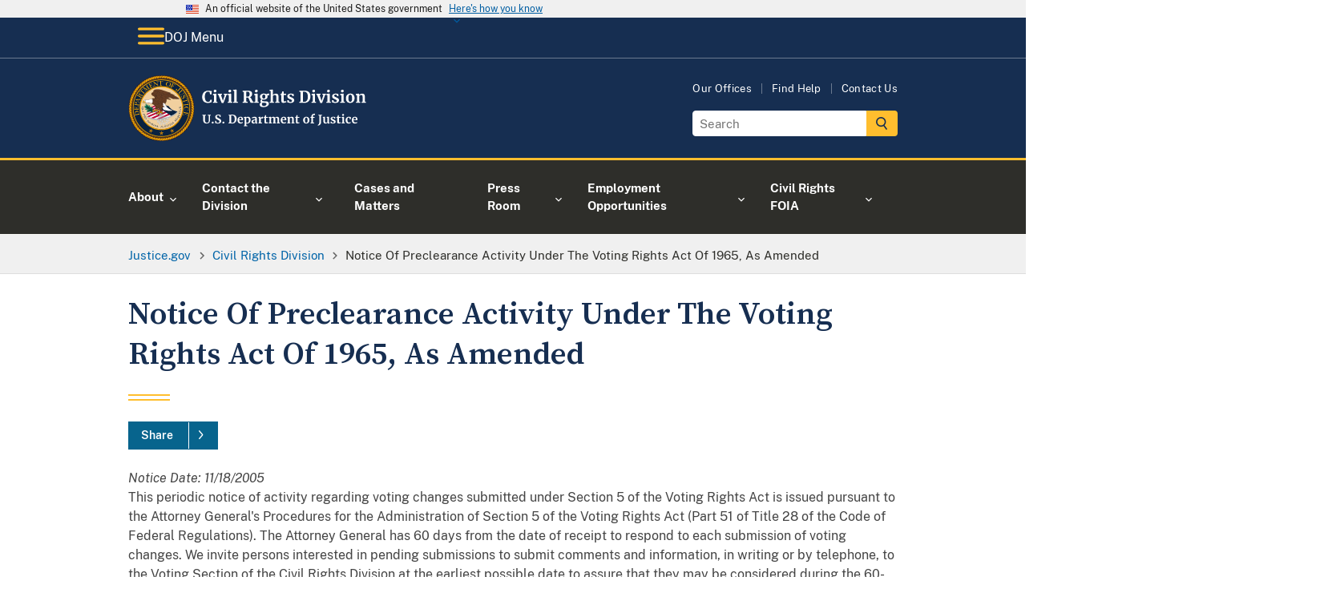

--- FILE ---
content_type: text/html; charset=UTF-8
request_url: https://www.justice.gov/crt/notice-preclearance-activity-under-voting-rights-act-1965-amended-240
body_size: 15706
content:

<!DOCTYPE html>
<html lang="en" dir="ltr" prefix="og: https://ogp.me/ns#">
  <head>
    <meta charset="utf-8" />
<meta name="keywords" content="," />
<link rel="canonical" href="https://www.justice.gov/crt/notice-preclearance-activity-under-voting-rights-act-1965-amended-240" />
<link rel="image_src" href="https://www.justice.gov/themes/custom/usdoj_uswds/images/metatag-image--default.png" />
<meta property="og:type" content="page" />
<meta property="og:url" content="https://www.justice.gov/crt/notice-preclearance-activity-under-voting-rights-act-1965-amended-240" />
<meta property="og:title" content="Notice Of Preclearance Activity Under The Voting Rights Act Of 1965, As Amended" />
<meta property="og:image" content="https://www.justice.gov/themes/custom/usdoj_uswds/images/metatag-image--default.png" />
<meta property="article:published_time" content="2015-08-06T09:56:35-04:00" />
<meta property="article:modified_time" content="2015-08-06T09:56:35-04:00" />
<meta name="twitter:card" content="summary_large_image" />
<meta name="twitter:title" content="Notice Of Preclearance Activity Under The Voting Rights Act Of 1965," />
<meta name="twitter:url" content="https://www.justice.gov/crt/notice-preclearance-activity-under-voting-rights-act-1965-amended-240" />
<meta name="twitter:image" content="https://www.justice.gov/themes/custom/usdoj_uswds/images/metatag-image--default.png" />
<script>(function() {var sz = document.createElement('script');
      sz.type = 'text/javascript'; sz.async = true;
      sz.src = '//siteimproveanalytics.com/js/siteanalyze_8906.js';
      var s = document.getElementsByTagName('script')[0]; s.parentNode.insertBefore(sz, s);
      })();
</script>
<meta name="Generator" content="Drupal 10 (https://www.drupal.org)" />
<meta name="MobileOptimized" content="width" />
<meta name="HandheldFriendly" content="true" />
<meta name="viewport" content="width=device-width, initial-scale=1.0" />
<link rel="apple-touch-icon-precomposed" href="https://www.justice.gov/themes/custom/usdoj_uswds/images/touch-icons/apple-touch-icon-precomposed-114x114.png" size="114x114" />
<link rel="apple-touch-icon-precomposed" href="https://www.justice.gov/themes/custom/usdoj_uswds/images/touch-icons/apple-touch-icon-precomposed-144x144.png" size="144x144" />
<link rel="apple-touch-icon-precomposed" href="https://www.justice.gov/themes/custom/usdoj_uswds/images/touch-icons/apple-touch-icon-precomposed-72x72.png" size="72x72" />
<link rel="apple-touch-icon-precomposed" href="https://www.justice.gov/themes/custom/usdoj_uswds/images/touch-icons/apple-touch-icon-precomposed.png" />
<link rel="icon" href="/themes/custom/usdoj_uswds/favicon.ico" type="image/vnd.microsoft.icon" />
<link rel="alternate" hreflang="en" href="https://www.justice.gov/crt/notice-preclearance-activity-under-voting-rights-act-1965-amended-240" />

      <title> Civil Rights Division |  Notice Of Preclearance Activity Under The Voting Rights Act Of 1965, As Amended</title>

      <!-- Import google fonts -->
      <link rel="preconnect" href="https://fonts.googleapis.com">
      <link rel="preconnect" href="https://fonts.gstatic.com" crossorigin>
      <link href="https://fonts.googleapis.com/css2?family=Source+Serif+Pro:wght@600;700&display=swap" rel="stylesheet">

      <link rel="stylesheet" type="text/css" href="//cdn.jsdelivr.net/npm/slick-carousel@1.8.1/slick/slick.css"/>

      <link rel="stylesheet" media="all" href="/d9/css/css_lO_XoPZWmdJD13K1G9TRBott8AQdQntwCcA2GLkOHhU.css?delta=0&amp;language=en&amp;theme=usdoj_uswds&amp;include=[base64]" />
<link rel="stylesheet" media="all" href="/d9/css/css_UFGmUIixkB6s3FQx7QRs6MGi2nz5hjbalX3jXf5knrE.css?delta=1&amp;language=en&amp;theme=usdoj_uswds&amp;include=[base64]" />

        <script src="https://dap.digitalgov.gov/Universal-Federated-Analytics-Min.js?agency=DOJ&amp;sp=find&amp;yt=true" id="_fed_an_ua_tag" async></script>

          </head>
        <body class="below-desktop" data-content-type="page">
                    <a href="#main-content" class="usa-sr-only focusable">
            Skip to main content
          </a>
          <div class="usdoj_overlay position-fixed z-100"></div>
          <div data-sitewide-alert></div>
            <div class="dialog-off-canvas-main-canvas" data-off-canvas-main-canvas>
    
<div class="usa-overlay"></div>

  <header class="usa-header usa-header--extended usa-header--extended-megamenu usdojMobileMenuSlider" id="header" role="banner">

    <section class="usa-banner-wrapper">
      
<div class="usa-banner">
  <div class="usa-accordion">
    <header class="usa-banner__header">
      <div class="usa-banner__inner">
        <div class="grid-col-auto">
          <img class="usa-banner__header-flag" aria-hidden="true" src="/themes/custom/usdoj_uswds/assets/img/us_flag_small.png" alt="">
        </div>
        <div class="grid-col-fill tablet:grid-col-auto" aria-hidden="true">
          <p class="usa-banner__header-text">An official website of the United States government</p>
          <p class="usa-banner__header-action" aria-hidden="true">Here's how you know</p>
        </div>
        <button type="button" class="usa-accordion__button usa-banner__button" aria-expanded="false" aria-controls="gov-banner">
          <span class="usa-banner__button-text">Here's how you know</span>
        </button>
      </div>
    </header>
    <div class="usa-banner__content usa-accordion__content" id="gov-banner" hidden="">
      <div class="grid-row grid-gap-lg">
        <div class="usa-banner__guidance tablet:grid-col-6">
          <img class="usa-banner__icon usa-media-block__img" src="/themes/custom/usdoj_uswds/assets/img/icon-dot-gov.svg" alt="Dot gov">
          <div class="usa-media-block__body">
            <p>
              <strong>Official websites use .gov</strong>
              <br>
              A <strong>.gov</strong> website belongs to an official government organization in the United States.
            </p>
          </div>
        </div>
        <div class="usa-banner__guidance tablet:grid-col-6">
          <img class="usa-banner__icon usa-media-block__img" src="/themes/custom/usdoj_uswds/assets/img/icon-https.svg" alt="Https">
          <div class="usa-media-block__body">
            <p>
              <strong>Secure .gov websites use HTTPS</strong>
              <br>
              A <strong>lock</strong> (   <span class="icon-lock">
    <svg xmlns="http://www.w3.org/2000/svg" width="52" height="64" viewBox="0 0 52 64" class="usa-banner__lock-image" role="img" aria-labelledby="banner-lock-description" focusable="false">
      <title id="banner-lock-title">Lock</title>
      <desc id="banner-lock-description">Locked padlock</desc>
      <path fill="#000000" fill-rule="evenodd" d="M26 0c10.493 0 19 8.507 19 19v9h3a4 4 0 0 1 4 4v28a4 4 0 0 1-4 4H4a4 4 0 0 1-4-4V32a4 4 0 0 1 4-4h3v-9C7 8.507 15.507 0 26 0zm0 8c-5.979 0-10.843 4.77-10.996 10.712L15 19v9h22v-9c0-6.075-4.925-11-11-11z"/>
    </svg>
  </span>
 ) or <strong>https://</strong> means you’ve safely connected to the .gov website. Share sensitive information only on official, secure websites.
            </p>
          </div>
        </div>
      </div>
    </div>
  </div>
</div>

    </section>
            <div>
    
<div id="block-main-navigation-above-header" class="settings-tray-editable block block- block-system block-system-menu-blockmain block-grouped-menu" data-drupal-settingstray="editable">
      <div id="doj-menu" class="usa-prose group-wrapper__content group-wrapper__content__menu">
      <div class="above-header-menu usaDoj-menu">
    <div class="grid-container">
        <div class="grid-row">
            <div class="grid-col-fill position-relative">
                <button class="above-header-menu__btn menu-btn padding-105 bg-primary-darker text-white border-0 display-flex display-flex position-relative z-200" aria-expanded="false" aria-controls="above-header-wrapper">
                <span class="above-header-menu__btn__icon_open">
                    <img src="/themes/custom/usdoj_uswds/images/doj-icon-hamburger-menu.svg" alt="open menu icon">
            </span>
                    <span class="above-header-menu__btn__icon_close display-none">
                                   <img src="/themes/custom/usdoj_uswds/images/doj-icon-hamburger-close.svg"
                                        alt="open menu icon">

            </span>
                    <span class="above-header-menu__btn__icon_text">DOJ Menu</span>
                </button>
                <div id="above-header-wrapper" class="menu-wrapper menu-wrapper__slider position-absolute top-0 left-0" hidden="">
                    <div class="menu_header text-center font-family-heading text-bold">
                        <a href="/" title="U.S. Department of Justice Homepage">
                            <img class="height-4 width-auto"
                                 src="/themes/custom/usdoj_uswds/images/doj-main-seal-logo.svg" alt="">U.S. Department
                            of Justice
                        </a>
                    </div>

                    

                                                                                        
    
                
                                                                                                                                    
                    <ul class="usa-nav__primary usa-accordion menu-above-header margin-0 menu_level__0">

        
        
            
                                        
                            <li class="usa-nav__primary-item">
            
                            <button class="usa-accordion__button usa-nav__link "
                    aria-expanded="false"
                    aria-controls="basic-nav-section-menu-above-header-1">
                    <span>About</span>
                </button>
            
                                                        
    
                
                                                                                                                
                    <ul id="basic-nav-section-menu-above-header-1" class="usa-nav__submenu" hidden="">
                        
        
            
                                        
                            <li class="usa-nav__submenu-item ">
            
            
                                                    
                                <a href="/ag"  >
                                            <span class="no_menu_link_imaged__title">The Attorney General</span>
                                    </a>
                            
                            </li>
            
        
            
                                        
                            <li class="usa-nav__submenu-item ">
            
            
                                                    
                                <a href="/agencies/chart/map"  >
                                            <span class="no_menu_link_imaged__title">Organizational Chart</span>
                                    </a>
                            
                            </li>
            
        
            
                                        
                            <li class="usa-nav__submenu-item ">
            
            
                                                    
                                <a href="/doj/budget-and-performance"  >
                                            <span class="no_menu_link_imaged__title">Budget &amp; Performance</span>
                                    </a>
                            
                            </li>
            
        
            
                                        
                            <li class="usa-nav__submenu-item ">
            
            
                                                    
                                <a href="https://www.justice.gov/history"  >
                                            <span class="no_menu_link_imaged__title">History</span>
                                    </a>
                            
                            </li>
            
        
            
                                        
                            <li class="usa-nav__submenu-item ">
            
            
                                                    
                                <a href="/opcl"  >
                                            <span class="no_menu_link_imaged__title">Privacy Program</span>
                                    </a>
                            
                            </li>
            
        
                    </ul>
        
    

            
                            </li>
            
        
            
                                        
                            <li class="usa-nav__primary-item">
            
            
                                                    
                                <a href="https://www.justice.gov/our-work"  class="usa-nav__link" >
                                            <span class="no_menu_link_imaged__title">Our Work</span>
                                    </a>
                            
                            </li>
            
        
            
                                        
                            <li class="usa-nav__primary-item">
            
                            <button class="usa-accordion__button usa-nav__link "
                    aria-expanded="false"
                    aria-controls="basic-nav-section-menu-above-header-3">
                    <span>News</span>
                </button>
            
                                                        
    
                
                                                                                                                                    
                    <ul id="basic-nav-section-menu-above-header-3" class="usa-nav__submenu" hidden="">
                        
        
            
                                        
                            <li class="usa-nav__submenu-item ">
            
            
                                                    
                                <a href="/news/press-releases"  >
                                            <span class="no_menu_link_imaged__title">Press Releases</span>
                                    </a>
                            
                            </li>
            
        
            
                                        
                            <li class="usa-nav__submenu-item ">
            
            
                                                    
                                <a href="/news/speeches"  >
                                            <span class="no_menu_link_imaged__title">Speeches</span>
                                    </a>
                            
                            </li>
            
        
            
                                        
                            <li class="usa-nav__submenu-item ">
            
            
                                                    
                                <a href="/news/videos"  >
                                            <span class="no_menu_link_imaged__title">Videos</span>
                                    </a>
                            
                            </li>
            
        
            
                                        
                            <li class="usa-nav__submenu-item ">
            
            
                                                    
                                <a href="/news/photo-galleries"  >
                                            <span class="no_menu_link_imaged__title">Photo Galleries</span>
                                    </a>
                            
                            </li>
            
        
            
                                        
                            <li class="usa-nav__submenu-item ">
            
            
                                                    
                                <a href="/news/blogs"  >
                                            <span class="no_menu_link_imaged__title">Blogs</span>
                                    </a>
                            
                            </li>
            
        
            
                                        
                            <li class="usa-nav__submenu-item ">
            
            
                                                    
                                <a href="/news/podcasts"  >
                                            <span class="no_menu_link_imaged__title">Podcasts</span>
                                    </a>
                            
                            </li>
            
        
                    </ul>
        
    

            
                            </li>
            
        
            
                                        
                            <li class="usa-nav__primary-item">
            
                            <button class="usa-accordion__button usa-nav__link "
                    aria-expanded="false"
                    aria-controls="basic-nav-section-menu-above-header-4">
                    <span>Resources</span>
                </button>
            
                                                        
    
                
                                                                                                                                    
                    <ul id="basic-nav-section-menu-above-header-4" class="usa-nav__submenu" hidden="">
                        
        
            
                                        
                            <li class="usa-nav__submenu-item ">
            
            
                                                    
                                <a href="https://www.justice.gov/guidance"  >
                                            <span class="no_menu_link_imaged__title">Guidance Documents</span>
                                    </a>
                            
                            </li>
            
        
            
                                        
                            <li class="usa-nav__submenu-item ">
            
            
                                                    
                                <a href="https://www.justice.gov/forms"  >
                                            <span class="no_menu_link_imaged__title">Forms</span>
                                    </a>
                            
                            </li>
            
        
            
                                        
                            <li class="usa-nav__submenu-item ">
            
            
                                                    
                                <a href="https://www.justice.gov/publications"  >
                                            <span class="no_menu_link_imaged__title">Publications</span>
                                    </a>
                            
                            </li>
            
        
            
                                        
                            <li class="usa-nav__submenu-item ">
            
            
                                                    
                                <a href="/information-victims-large-cases"  >
                                            <span class="no_menu_link_imaged__title">Information for Victims in Large Cases</span>
                                    </a>
                            
                            </li>
            
        
            
                                        
                            <li class="usa-nav__submenu-item ">
            
            
                                                    
                                <a href="https://www.justice.gov/jm/justice-manual"  >
                                            <span class="no_menu_link_imaged__title">Justice Manual</span>
                                    </a>
                            
                            </li>
            
        
            
                                        
                            <li class="usa-nav__submenu-item ">
            
            
                                                    
                                <a href="/business"  >
                                            <span class="no_menu_link_imaged__title">Business and Contracts</span>
                                    </a>
                            
                            </li>
            
        
                    </ul>
        
    

            
                            </li>
            
        
            
                                        
                            <li class="usa-nav__primary-item">
            
            
                                                    
                                <a href="https://www.justice.gov/grants"  class="usa-nav__link" >
                                            <span class="no_menu_link_imaged__title">Grants</span>
                                    </a>
                            
                            </li>
            
        
            
                                        
                            <li class="usa-nav__primary-item">
            
                            <button class="usa-accordion__button usa-nav__link "
                    aria-expanded="false"
                    aria-controls="basic-nav-section-menu-above-header-6">
                    <span>Employment</span>
                </button>
            
                                                        
    
                
                                                                                            
                    <ul id="basic-nav-section-menu-above-header-6" class="usa-nav__submenu" hidden="">
                        
        
            
                                        
                            <li class="usa-nav__submenu-item ">
            
            
                                                    
                                <a href="https://www.justice.gov/careers/why-justice"  >
                                            <span class="no_menu_link_imaged__title">Why Justice ?</span>
                                    </a>
                            
                            </li>
            
        
            
                                        
                            <li class="usa-nav__submenu-item ">
            
            
                                                    
                                <a href="https://www.justice.gov/careers/benefits"  >
                                            <span class="no_menu_link_imaged__title">Benefits</span>
                                    </a>
                            
                            </li>
            
        
            
                                        
                            <li class="usa-nav__submenu-item ">
            
            
                                                    
                                <a href="https://www.justice.gov/careers/search-jobs"  >
                                            <span class="no_menu_link_imaged__title">DOJ Vacancies</span>
                                    </a>
                            
                            </li>
            
        
            
                                        
                            <li class="usa-nav__submenu-item ">
            
            
                                                    
                                <a href="/legal-careers"  >
                                            <span class="no_menu_link_imaged__title">Legal Careers at DOJ</span>
                                    </a>
                            
                            </li>
            
        
                    </ul>
        
    

            
                            </li>
            
        
                    </ul>
        
    

                        

<div class="mobile-utils mobile-utils_lvl1">
  <div class="mobile-utils__inner tablet-lg:display-none">
    <div class="menu--utilities">
      
        <ul class="menu menu--utilities nav">
                                      <li class="first">
                                                            <a href="/agencies/chart/grid" class="first" data-drupal-link-system-path="node/1397441/grid">Our Offices</a>
                      </li>
                                      <li>
                                                            <a href="/action-center/find-help-and-information-crime-victims" data-drupal-link-system-path="node/15401">Find Help</a>
                      </li>
                                      <li class="last">
                                                            <a href="https://www.justice.gov/contact-us" class="last">Contact Us</a>
                      </li>
              </ul>
  

    </div>
  </div>
</div>
                                                  
                </div>
            </div>
        </div>
    </div>
</div>



    </div>
  </div>

  </div>

        
            <div class="region region-header usa-navbar display-block">
        <div class="grid-container">
            <div class="usa-logo site-logo float-left" id="logo">
  <em class="usa-logo__text">
      <a class="logo-img" href="/crt" accesskey="1" title="Home" aria-label="Home">
        <img src="/d9/2023-03/doj-logo-crt.svg" alt="DOJ Civil Rights Division Logo" />

      </a>
  </em>
</div>


          <div id="header-right-region" class="display-none tablet-lg:display-block float-right">
              <div>
    <nav role="navigation" aria-labelledby="block-utilities-menu" id="block-utilities" class="settings-tray-editable" data-drupal-settingstray="editable">
    
<h2 class="usa-sr-only" id="block-utilities-menu">Utilities</h2>


    
        <ul class="menu menu--utilities nav">
                                      <li class="first">
                                                            <a href="/agencies/chart/grid" class="first" data-drupal-link-system-path="node/1397441/grid">Our Offices</a>
                      </li>
                                      <li>
                                                            <a href="/action-center/find-help-and-information-crime-victims" data-drupal-link-system-path="node/15401">Find Help</a>
                      </li>
                                      <li class="last">
                                                            <a href="https://www.justice.gov/contact-us" class="last">Contact Us</a>
                      </li>
              </ul>
  

</nav>
    <div id="block-searchgov-search-block" class="settings-tray-editable block block- block-usdoj-search-block bg-full-width bg-none" data-drupal-settingstray="editable">
    
        
          <section aria-label="Small search component">
      <form class="usa-search usa-search--small" role="search" accept-charset="UTF-8" action="https://search.justice.gov/search" id="search_form" method="get">
      <label class="usa-sr-only" for="search-field-en-small-desktop">Search</label>
      <div style="margin:0;padding:0;display:inline">
          <input name="utf8" type="hidden" value="&#x2713;" />
      </div>
      <input id="affiliate" name="affiliate" type="hidden" value="justice" />
      <input class="usa-input" autocomplete="off" class="usagov-search-autocomplete" id="search-field-en-small-desktop" name="query" type="search" placeholder="Search" />
      <button class="usa-button" type="submit">
        <img src="/themes/custom/usdoj_uswds/images/doj-icon-header-search.svg" class="usa-search__submit-icon width-3" alt="Search" />
      </button>
      </form>
      </section>
      </div>

  </div>

          </div>
        </div>
      </div>

      <input type="checkbox" class="display-none" id="mobile-btn"/>
      <label class="hamburger position-relative tablet-lg:position-static tablet-lg:display-block margin-right-2 tablet-lg:margin-x-auto" for="mobile-btn">
        
        <span class="menu-label">
          <span class="menu-label--icons">
            <span class="menu-label--icons__open display-inline-block"><img src="/themes/custom/usdoj_uswds/images/doj-icon-hamburger-menu.svg" alt="open menu icon"></span>
            <span class="menu-label--icons__close display-none"><img src="/themes/custom/usdoj_uswds/images/doj-icon-hamburger-close.svg" alt="close menu icon"></span>
          </span>
          <span class="menu-label--text menu-label--text__open display-inline-block">Menu</span>
          <span class="menu-label--text menu-label--text__close display-none">Close</span>
        </span>
        <nav class="usa-nav position-absolute tablet-lg:position-static padding-0" role="navigation">
                    <div class="usa-nav__inner">
            
            
            
                              

      
    
                
                                                                                                                                    
                    <ul class="usa-nav__primary usa-accordion  margin-0 menu_level__0">

        
        
            
                                        
                            <li class="usa-nav__primary-item">
            
                            <button class="usa-accordion__button usa-nav__link "
                    aria-expanded="false"
                    aria-controls="basic-nav-section-_-1">
                    <span>About</span>
                </button>
            
                                                        
    
                
                                
                    <div id="basic-nav-section-_-1" class="usa-nav__submenu menu_level__1" hidden="">
            <div class="grid-row grid-gap-4">
            <div class="tablet-lg:grid-col-fill non_imaged_links__container">
                          <div class="tablet-lg:grid-col-fill individual_menu_level__1">
                <div class="usa-nav__submenu-item no_menu_link_imaged">
                  <a  title="Division Overview " href="/crt/about-division-0">
                    <span class="no_menu_link_imaged__title">About</span>
                  </a>
                </div>
              </div>
                                        </div>

        
        
            
                                        
                            <div class="tablet-lg:grid-col-fill individual_menu_level__1">

            
            
                                                                        <div class="usa-nav__submenu-item no_menu_link_imaged">
                
                                <a href="/crt/our-work"  >
                                            <span class="no_menu_link_imaged__title">Our Work</span>
                                    </a>
                                    </div>
                            
                            </div>
            
        
                    </div>
            </div>
        
    

            
                            </li>
            
        
            
                                        
                            <li class="usa-nav__primary-item">
            
                            <button class="usa-accordion__button usa-nav__link "
                    aria-expanded="false"
                    aria-controls="basic-nav-section-_-2">
                    <span>Contact the Division</span>
                </button>
            
                                                        
    
                
                                
                    <div id="basic-nav-section-_-2" class="usa-nav__submenu menu_level__1" hidden="">
            <div class="grid-row grid-gap-4">
            <div class="tablet-lg:grid-col-fill non_imaged_links__container">
                          <div class="tablet-lg:grid-col-fill individual_menu_level__1">
                <div class="usa-nav__submenu-item no_menu_link_imaged">
                  <a  href="/crt/contact-us-0">
                    <span class="no_menu_link_imaged__title">Contact the Division</span>
                  </a>
                </div>
              </div>
                                        </div>

        
        
            
                                        
                            <div class="tablet-lg:grid-col-fill individual_menu_level__1">

            
            
                                                                        <div class="usa-nav__submenu-item no_menu_link_imaged">
                
                                <a href="https://civilrights.justice.gov/"  >
                                            <span class="no_menu_link_imaged__title">Report a Violation</span>
                                    </a>
                                    </div>
                            
                            </div>
            
        
                    </div>
            </div>
        
    

            
                            </li>
            
        
            
                                        
                            <li class="usa-nav__primary-item">
            
            
                                                    
                                <a href="/crt/search-cases-and-matters"  class="usa-nav__link" >
                                            <span class="no_menu_link_imaged__title">Cases and Matters</span>
                                    </a>
                            
                            </li>
            
        
            
                                        
                            <li class="usa-nav__primary-item">
            
                            <button class="usa-accordion__button usa-nav__link "
                    aria-expanded="false"
                    aria-controls="basic-nav-section-_-4">
                    <span>Press Room</span>
                </button>
            
                                                        
    
                
                                                    
                    <div id="basic-nav-section-_-4" class="usa-nav__submenu menu_level__1" hidden="">
            <div class="grid-row grid-gap-4">
            <div class="tablet-lg:grid-col-fill non_imaged_links__container">
                          <div class="tablet-lg:grid-col-fill individual_menu_level__1">
                <div class="usa-nav__submenu-item no_menu_link_imaged">
                  <a  href="/crt/civil-rights-division-press-releases-speeches">
                    <span class="no_menu_link_imaged__title">Press Room</span>
                  </a>
                </div>
              </div>
                                        </div>

        
        
            
                                        
                            <div class="tablet-lg:grid-col-fill individual_menu_level__1">

            
            
                                                                        <div class="usa-nav__submenu-item no_menu_link_imaged">
                
                                <a href="/crt/videos"  title="Videos" >
                                            <span class="no_menu_link_imaged__title">Videos</span>
                                    </a>
                                    </div>
                            
                            </div>
            
        
            
                                        
                            <div class="tablet-lg:grid-col-fill individual_menu_level__1">

            
            
                                                                        <div class="usa-nav__submenu-item no_menu_link_imaged">
                
                                <a href="/crt/publications"  >
                                            <span class="no_menu_link_imaged__title">Publications</span>
                                    </a>
                                    </div>
                            
                            </div>
            
        
                    </div>
            </div>
        
    

            
                            </li>
            
        
            
                                        
                            <li class="usa-nav__primary-item">
            
                            <button class="usa-accordion__button usa-nav__link "
                    aria-expanded="false"
                    aria-controls="basic-nav-section-_-5">
                    <span>Employment Opportunities</span>
                </button>
            
                                                        
    
                
                                                                        
                    <div id="basic-nav-section-_-5" class="usa-nav__submenu menu_level__1" hidden="">
            <div class="grid-row grid-gap-4">
            <div class="tablet-lg:grid-col-fill non_imaged_links__container">
                          <div class="tablet-lg:grid-col-fill individual_menu_level__1">
                <div class="usa-nav__submenu-item no_menu_link_imaged">
                  <a  href="/crt/employment-opportunities">
                    <span class="no_menu_link_imaged__title">Employment Opportunities</span>
                  </a>
                </div>
              </div>
                                        </div>

        
        
            
                                        
                            <div class="tablet-lg:grid-col-fill individual_menu_level__1">

            
            
                                                                        <div class="usa-nav__submenu-item no_menu_link_imaged">
                
                                <a href="/crt/experienced-professionals"  title="" >
                                            <span class="no_menu_link_imaged__title">Experienced Professionals</span>
                                    </a>
                                    </div>
                            
                            </div>
            
        
            
                                        
                            <div class="tablet-lg:grid-col-fill individual_menu_level__1">

            
            
                                                                        <div class="usa-nav__submenu-item no_menu_link_imaged">
                
                                <a href="/crt/attorney-generals-honors-programs"  title="" >
                                            <span class="no_menu_link_imaged__title">Attorney General´s Honors Program</span>
                                    </a>
                                    </div>
                            
                            </div>
            
        
            
                                        
                            <div class="tablet-lg:grid-col-fill individual_menu_level__1">

            
            
                                                                        <div class="usa-nav__submenu-item no_menu_link_imaged">
                
                                <a href="/crt/volunteer-student-internships"  title="" >
                                            <span class="no_menu_link_imaged__title">Volunteer and Paid Student Internship Programs</span>
                                    </a>
                                    </div>
                            
                            </div>
            
        
                    </div>
            </div>
        
    

            
                            </li>
            
        
            
                                        
                            <li class="usa-nav__primary-item">
            
                            <button class="usa-accordion__button usa-nav__link "
                    aria-expanded="false"
                    aria-controls="basic-nav-section-_-6">
                    <span>Civil Rights FOIA</span>
                </button>
            
                                                        
    
                
                                
                    <div id="basic-nav-section-_-6" class="usa-nav__submenu menu_level__1" hidden="">
            <div class="grid-row grid-gap-4">
            <div class="tablet-lg:grid-col-fill non_imaged_links__container">
                          <div class="tablet-lg:grid-col-fill individual_menu_level__1">
                <div class="usa-nav__submenu-item no_menu_link_imaged">
                  <a  href="/crt/freedom-information-act-0">
                    <span class="no_menu_link_imaged__title">Civil Rights FOIA</span>
                  </a>
                </div>
              </div>
                                        </div>

        
        
            
                                        
                            <div class="tablet-lg:grid-col-fill individual_menu_level__1">

            
            
                                                                        <div class="usa-nav__submenu-item no_menu_link_imaged">
                
                                <a href="/crt/department-justice-s-efforts-investigate-and-prosecute-unsolved-civil-rights-era-homicides-3"  title="Emmett Till Act/Cold Case Memoranda" >
                                            <span class="no_menu_link_imaged__title">Emmett Till Act/Cold Case Memoranda</span>
                                    </a>
                                    </div>
                            
                            </div>
            
        
                    </div>
            </div>
        
    

            
                            </li>
            
        
                    </ul>
        
    



<div class="mobile-utils mobile-utils_lvl1">
  <div class="mobile-utils__inner tablet-lg:display-none">
    <div class="menu--utilities">
      
        <ul class="menu menu--utilities nav">
                                      <li class="first">
                                                            <a href="/agencies/chart/grid" class="first" data-drupal-link-system-path="node/1397441/grid">Our Offices</a>
                      </li>
                                      <li>
                                                            <a href="/action-center/find-help-and-information-crime-victims" data-drupal-link-system-path="node/15401">Find Help</a>
                      </li>
                                      <li class="last">
                                                            <a href="https://www.justice.gov/contact-us" class="last">Contact Us</a>
                      </li>
              </ul>
  

    </div>
  </div>
</div>

    
  <div class="nested-primary-menu no-overlay tablet-lg:display-none">
    <div class="grid-container padding-x-0">
      <div class="grid-row">
        <div class="grid-col-fill position-relative">
          <button class="nested-primary-menu__button menu-btn padding-y-105 text-white border-0 display-flex position-relative z-200" aria-expanded="false" aria-controls="nested-primary-wrapper">
            <div class="nested-primary-menu__button__label">Main Menu</div>
            <div class="nested-primary-menu__button__siteName display-flex">
              <div class="nested-primary-menu__button__seal">
                <img class="height-4 width-auto"
                     src="/themes/custom/usdoj_uswds/images/doj-main-seal-logo.svg" alt="United States Department of Justice Seal" aria-hidden="true"/>
              </div>
              <div class="nested-primary-menu__button__dojText font-family-heading">U.S. Department of Justice</div>
              <div class="nested-primary-menu__button__expandIndicator">
                <span class="nested-primary-menu__button__icon_open">
                  <img src="/themes/custom/usdoj_uswds/images/expand_more-rounded--white.svg"
                         alt="close menu icon" aria-hidden="true">
                </span>
                <span class="nested-primary-menu__button__icon_close display-none">
                  <img src="/themes/custom/usdoj_uswds/images/expand_less-rounded--white.svg" alt="expand menu icon" aria-hidden="true">
                </span>
              </div>
            </div>
          </button>
          <div id="nested-primary-wrapper" class="menu-wrapper no-overlay menu-wrapper__slider display-none">
                
    
                
                                                                                                                                    
                    <ul class="usa-nav__primary usa-accordion nested-primary-menu-items margin-0 menu_level__0">

        
        
            
                                        
                            <li class="usa-nav__primary-item">
            
                            <button class="usa-accordion__button usa-nav__link "
                    aria-expanded="false"
                    aria-controls="basic-nav-section-nested-primary-menu-items-1">
                    <span>About</span>
                </button>
            
                                                        
    
                
                                                                                                                
                    <ul id="basic-nav-section-nested-primary-menu-items-1" class="usa-nav__submenu" hidden="">
                                    <li class="usa-nav__submenu-item">
                         title="About"
                        <a  title="About" href="/about">
                            <span><strong>About</strong></span>
                        </a>
                    </li>
                        
        
            
                                        
                            <li class="usa-nav__submenu-item ">
            
            
                                                    
                                <a href="/ag"  >
                                            <span class="no_menu_link_imaged__title">The Attorney General</span>
                                    </a>
                            
                            </li>
            
        
            
                                        
                            <li class="usa-nav__submenu-item ">
            
            
                                                    
                                <a href="/agencies/chart/map"  >
                                            <span class="no_menu_link_imaged__title">Organizational Chart</span>
                                    </a>
                            
                            </li>
            
        
            
                                        
                            <li class="usa-nav__submenu-item ">
            
            
                                                    
                                <a href="/doj/budget-and-performance"  >
                                            <span class="no_menu_link_imaged__title">Budget &amp; Performance</span>
                                    </a>
                            
                            </li>
            
        
            
                                        
                            <li class="usa-nav__submenu-item ">
            
            
                                                    
                                <a href="https://www.justice.gov/history"  >
                                            <span class="no_menu_link_imaged__title">History</span>
                                    </a>
                            
                            </li>
            
        
            
                                        
                            <li class="usa-nav__submenu-item ">
            
            
                                                    
                                <a href="/opcl"  >
                                            <span class="no_menu_link_imaged__title">Privacy Program</span>
                                    </a>
                            
                            </li>
            
        
                    </ul>
        
    

            
                            </li>
            
        
            
                                        
                            <li class="usa-nav__primary-item">
            
            
                                                    
                                <a href="https://www.justice.gov/our-work"  class="usa-nav__link" >
                                            <span class="no_menu_link_imaged__title">Our Work</span>
                                    </a>
                            
                            </li>
            
        
            
                                        
                            <li class="usa-nav__primary-item">
            
                            <button class="usa-accordion__button usa-nav__link "
                    aria-expanded="false"
                    aria-controls="basic-nav-section-nested-primary-menu-items-3">
                    <span>News</span>
                </button>
            
                                                        
    
                
                                                                                                                                    
                    <ul id="basic-nav-section-nested-primary-menu-items-3" class="usa-nav__submenu" hidden="">
                                    <li class="usa-nav__submenu-item">
                         title="News"
                        <a  title="News" href="/news">
                            <span><strong>News</strong></span>
                        </a>
                    </li>
                        
        
            
                                        
                            <li class="usa-nav__submenu-item ">
            
            
                                                    
                                <a href="/news/press-releases"  >
                                            <span class="no_menu_link_imaged__title">Press Releases</span>
                                    </a>
                            
                            </li>
            
        
            
                                        
                            <li class="usa-nav__submenu-item ">
            
            
                                                    
                                <a href="/news/speeches"  >
                                            <span class="no_menu_link_imaged__title">Speeches</span>
                                    </a>
                            
                            </li>
            
        
            
                                        
                            <li class="usa-nav__submenu-item ">
            
            
                                                    
                                <a href="/news/videos"  >
                                            <span class="no_menu_link_imaged__title">Videos</span>
                                    </a>
                            
                            </li>
            
        
            
                                        
                            <li class="usa-nav__submenu-item ">
            
            
                                                    
                                <a href="/news/photo-galleries"  >
                                            <span class="no_menu_link_imaged__title">Photo Galleries</span>
                                    </a>
                            
                            </li>
            
        
            
                                        
                            <li class="usa-nav__submenu-item ">
            
            
                                                    
                                <a href="/news/blogs"  >
                                            <span class="no_menu_link_imaged__title">Blogs</span>
                                    </a>
                            
                            </li>
            
        
            
                                        
                            <li class="usa-nav__submenu-item ">
            
            
                                                    
                                <a href="/news/podcasts"  >
                                            <span class="no_menu_link_imaged__title">Podcasts</span>
                                    </a>
                            
                            </li>
            
        
                    </ul>
        
    

            
                            </li>
            
        
            
                                        
                            <li class="usa-nav__primary-item">
            
                            <button class="usa-accordion__button usa-nav__link "
                    aria-expanded="false"
                    aria-controls="basic-nav-section-nested-primary-menu-items-4">
                    <span>Resources</span>
                </button>
            
                                                        
    
                
                                                                                                                                    
                    <ul id="basic-nav-section-nested-primary-menu-items-4" class="usa-nav__submenu" hidden="">
                                    <li class="usa-nav__submenu-item">
                         title="Guidance &amp; Resources"
                        <a  title="Guidance &amp; Resources" href="/resources">
                            <span><strong>Resources</strong></span>
                        </a>
                    </li>
                        
        
            
                                        
                            <li class="usa-nav__submenu-item ">
            
            
                                                    
                                <a href="https://www.justice.gov/guidance"  >
                                            <span class="no_menu_link_imaged__title">Guidance Documents</span>
                                    </a>
                            
                            </li>
            
        
            
                                        
                            <li class="usa-nav__submenu-item ">
            
            
                                                    
                                <a href="https://www.justice.gov/forms"  >
                                            <span class="no_menu_link_imaged__title">Forms</span>
                                    </a>
                            
                            </li>
            
        
            
                                        
                            <li class="usa-nav__submenu-item ">
            
            
                                                    
                                <a href="https://www.justice.gov/publications"  >
                                            <span class="no_menu_link_imaged__title">Publications</span>
                                    </a>
                            
                            </li>
            
        
            
                                        
                            <li class="usa-nav__submenu-item ">
            
            
                                                    
                                <a href="/information-victims-large-cases"  >
                                            <span class="no_menu_link_imaged__title">Information for Victims in Large Cases</span>
                                    </a>
                            
                            </li>
            
        
            
                                        
                            <li class="usa-nav__submenu-item ">
            
            
                                                    
                                <a href="https://www.justice.gov/jm/justice-manual"  >
                                            <span class="no_menu_link_imaged__title">Justice Manual</span>
                                    </a>
                            
                            </li>
            
        
            
                                        
                            <li class="usa-nav__submenu-item ">
            
            
                                                    
                                <a href="/business"  >
                                            <span class="no_menu_link_imaged__title">Business and Contracts</span>
                                    </a>
                            
                            </li>
            
        
                    </ul>
        
    

            
                            </li>
            
        
            
                                        
                            <li class="usa-nav__primary-item">
            
            
                                                    
                                <a href="https://www.justice.gov/grants"  class="usa-nav__link" >
                                            <span class="no_menu_link_imaged__title">Grants</span>
                                    </a>
                            
                            </li>
            
        
            
                                        
                            <li class="usa-nav__primary-item">
            
                            <button class="usa-accordion__button usa-nav__link "
                    aria-expanded="false"
                    aria-controls="basic-nav-section-nested-primary-menu-items-6">
                    <span>Employment</span>
                </button>
            
                                                        
    
                
                                                                                            
                    <ul id="basic-nav-section-nested-primary-menu-items-6" class="usa-nav__submenu" hidden="">
                                    <li class="usa-nav__submenu-item">
                        
                        <a  href="https://www.justice.gov/careers">
                            <span><strong>Employment</strong></span>
                        </a>
                    </li>
                        
        
            
                                        
                            <li class="usa-nav__submenu-item ">
            
            
                                                    
                                <a href="https://www.justice.gov/careers/why-justice"  >
                                            <span class="no_menu_link_imaged__title">Why Justice ?</span>
                                    </a>
                            
                            </li>
            
        
            
                                        
                            <li class="usa-nav__submenu-item ">
            
            
                                                    
                                <a href="https://www.justice.gov/careers/benefits"  >
                                            <span class="no_menu_link_imaged__title">Benefits</span>
                                    </a>
                            
                            </li>
            
        
            
                                        
                            <li class="usa-nav__submenu-item ">
            
            
                                                    
                                <a href="https://www.justice.gov/careers/search-jobs"  >
                                            <span class="no_menu_link_imaged__title">DOJ Vacancies</span>
                                    </a>
                            
                            </li>
            
        
            
                                        
                            <li class="usa-nav__submenu-item ">
            
            
                                                    
                                <a href="/legal-careers"  >
                                            <span class="no_menu_link_imaged__title">Legal Careers at DOJ</span>
                                    </a>
                            
                            </li>
            
        
                    </ul>
        
    

            
                            </li>
            
        
                    </ul>
        
    


            <div class="mobile-utils nested-mobile-utils mobile-utils_lvl2">
              <div class="mobile-utils__inner">
                <div class="menu--utilities">
                  
        <ul class="menu menu--utilities nav">
                                      <li class="first">
                                                            <a href="/agencies/chart/grid" class="first" data-drupal-link-system-path="node/1397441/grid">Our Offices</a>
                      </li>
                                      <li>
                                                            <a href="/action-center/find-help-and-information-crime-victims" data-drupal-link-system-path="node/15401">Find Help</a>
                      </li>
                                      <li class="last">
                                                            <a href="https://www.justice.gov/contact-us" class="last">Contact Us</a>
                      </li>
              </ul>
  

                </div>
              </div>
            </div>
          </div>
        </div>
      </div>
    </div>
  </div>




              
              
              
                      </div>
                  </nav>
      </label>

      <!-- mobile search -->
      <div class="mobileSearch">
        <div class="tablet-lg:display-none">
          <section aria-label="Small search component">
          <div>
        <div id="block-usdoj-uswds-dojsearchblockmobile" class="settings-tray-editable block block- block-usdoj-search block-usdoj-search-block-mobile bg-full-width bg-none" data-drupal-settingstray="editable">
    
        
          
      <div class="tablet-lg:display-none">
        <section aria-label="Small search component">
          <form class="usa-search usa-search--mobile" role="search" accept-charset="UTF-8" action="https://search.justice.gov/search" method="get" data-once="form-updated" data-drupal-form-fields="affiliate-mobile,search-field-en-small">
            <div class="width-full padding-2">
              <label class="usa-sr-only" for="search-field-en-small">Search</label>
              <input id="affiliate-mobile" name="affiliate" type="hidden" value="justice">
              <input class="usa-input" id="search-field-en-small" type="search" name="query" placeholder="Search">
              <button class="usa-button" type="submit">
                <img src="/themes/custom/usdoj_uswds/images/doj-icon-header-search.svg" alt="Search">
              </button>
            </div>
          </form>
        </section>
      </div>
      </div>

  </div>

          </section>
        </div>
      </div>

      
  </header>


  <main class="main-content usa-layout-docs usa-section position-relative " role="main">
    <div class="usdoj_overlay below-header"></div>

    <a id="main-content" tabindex="-1"></a>
    <div class="grid-container">

                        <div class="breadcrumb-wrapper display-none tablet-lg:display-block">
            <div class="grid-row">
                <div>
        <div id="block-breadcrumbs" class="settings-tray-editable block block- block-system block-system-breadcrumb-block bg-full-width" data-drupal-settingstray="editable">
    
        
              <nav class="usa-breadcrumb" role="navigation" aria-labelledby="system-breadcrumb">
        <h2 id="system-breadcrumb" class="usa-sr-only">Breadcrumb</h2>
        <ol class="usa-breadcrumb__list">
                            <li class="usa-breadcrumb__list-item">
                                            <a href="/" class="usa-breadcrumb__link"><span>Justice.gov</span></a>
                                    </li>
                            <li class="usa-breadcrumb__list-item">
                                            <a href="/crt" class="usa-breadcrumb__link"><span>Civil Rights Division</span></a>
                                    </li>
                            <li class="usa-breadcrumb__list-item">
                                            <span>Notice Of Preclearance Activity Under The Voting Rights Act Of 1965, As Amended</span>
                                    </li>
                    </ol>
    </nav>

      </div>

  </div>

            </div>
          </div>
        
                  <div class="">
            
          </div>
        
                      
      <div class="grid-row grid-gap a11y-natural-flow">
        
                <div
          class="usa-layout-docs__main tablet-lg:grid-col-fill">
              <div data-drupal-messages-fallback class="hidden"></div>

<article class="content-type-page">
  
    
  
  <div>
      <div class="layout layout--onecol">
    <div >
      
    </div>
  </div>

      <div class="layout layout--onecol ">
      <div class="layout__region">
         
  <div  class="block block- block-layout-builder block-field-blocknodepagetitle bg-full-width block-field-title">
        
        
    <h1 class="block-heading">
<span class="field-formatter--string">Notice Of Preclearance Activity Under The Voting Rights Act Of 1965, As Amended</span>
</h1>
  </div>

    <div class="node-share">

<div>

    <div class="usdoj-sharing">
<button type="button" class="usdoj-sharing-toggle" tabindex="0" aria-label="Share" aria-expanded="false" aria-controls="sharing-links">
	<span class="toggle-text">Share</span>
	<span class="toggle-icon"><img src="/themes/custom/usdoj_uswds/svg/angle-arrow-right-white.svg" alt="right caret" width="6" height="6" aria-hidden="true"/></span>
</button>


        <ul style="display:none;" id="sharing-links">
            <li>
                <a href="http://www.facebook.com/sharer/sharer.php?u=https://www.justice.gov/crt/notice-preclearance-activity-under-voting-rights-act-1965-amended-240" target="_blank" title="Share on Facebook" data-event-label="Share on Facebook">Facebook</a>
            </li>
            <li>
                <a href="http://twitter.com/intent/tweet?url=https://www.justice.gov/crt/notice-preclearance-activity-under-voting-rights-act-1965-amended-240&amp;text=Notice Of Preclearance Activity Under The Voting Rights Act Of 1965, As Amended" target="_blank" title="Share on X" data-event-label="Share on X">X</a>
            </li>
            <li>
                <a href="http://www.linkedin.com/shareArticle?mini=true&amp;url=https://www.justice.gov/crt/notice-preclearance-activity-under-voting-rights-act-1965-amended-240&amp;title=Notice Of Preclearance Activity Under The Voting Rights Act Of 1965, As Amended" target="_blank" title="Share on LinkedIn" data-event-label="Share on LinkedIn">LinkedIn</a>
            </li>
            <li>
                <a href="mailto:?body=https://www.justice.gov/crt/notice-preclearance-activity-under-voting-rights-act-1965-amended-240&subject=Notice Of Preclearance Activity Under The Voting Rights Act Of 1965, As Amended" title="Email" data-event-label="Email">Email</a>
            </li>
        </ul>
    </div>

</div>
</div>
  
      <div class="node-language-switcher">
      
    </div>
      <div class="block block- block-layout-builder block-field-blocknodepagefield-body bg-full-width bg-none">
    
        
          




            <div>
        <div class="field-formatter--text-default field-text-format--wysiwyg text-formatted field_body"><i>Notice Date: 11/18/2005</i> <p>This periodic notice of activity regarding voting changes submitted under Section 5 of the Voting Rights Act is issued pursuant to the  Attorney General's Procedures for the Administration of Section 5  of the Voting Rights Act (Part 51 of Title 28 of the Code of  Federal Regulations).  The Attorney General has 60 days from  the date of receipt to respond to each submission of voting  changes.  We invite persons interested in pending submissions  to submit comments and information, in writing or by telephone,  to the Voting Section of the Civil Rights Division at the earliest  possible date to assure that they may be considered during the  60-day review period. Telephone 1-800-253-3931 or (202) 307-2385,  or write to:  Voting Section, Civil Rights Division,  Room 7254 - NWB, Department of Justice, 950 Pennsylvania Ave, NW,  Washington, D.C. 20530 (the envelope and first page should  be marked "Comment under Section 5"). </p><p>Notices of submission activity can also be accessed on the Internet directly at www.usdoj.gov/crt/voting/sec-5/notices.htm or from  the Department of Justice Home Page at www.usdoj.gov.  Click on  Legal Documents, which is listed under Publications &amp; Documents,  and then select Notice of Section 5 Submission Activity from the  options listed under the Civil Rights Division. </p><p>If you are currently receiving this notice by postal service delivery and would like to receive it by electronic mail,  you may send a request to section5.notice@usdoj.gov.  Please  provide both your current mailing address and the electronic  mail address to which you like it sent.  If you would like  to be removed from our mailing list because you are able to access  the list from our web site or for any other reason, please send  your current mailing address to section5.notice@usdoj.gov and  include the word "remove."  You may begin receiving this notice  by sending a request to section5.notice@usdoj.gov with the  electronic mail address to which you like it sent. </p><p>The following submissions of voting changes, additional information regarding previous, but still pending submissions, withdrawals of  submitted voting changes, objections, requests for the Attorney  General to reconsider objections, and filings of declaratory  judgment actions were received on the dates indicated. </p><table width="90%" border="0" cellpadding="0" cellspacing="0">   <tr>     <td colspan="2">       <hr>     </td>   </tr>   <tr valign="top">     <th align="left" scope="row">ALABAMA</th>     <td><b>Subjurisdiction:</b> GUNTERSVILLE<br><b>County:</b>  MARSHALL <br><b>Action Date:</b> 11/17/2005<br>Annexation<br>Submission received<br><b>Submission Number:</b> 2005-4180</td>   </tr>   <tr>     <td colspan="2">       <hr>     </td>   </tr>   <tr valign="top">     <th align="left" scope="row">ALABAMA</th>     <td><b>Subjurisdiction:</b> LEEDS SCHOOL DISTRICT<br><b>County:</b>  JEFFERSON, SHELBY, ST. CLAIR <br><b>Action Date:</b> 11/16/2005<br>Polling place (Changed)<br>Special election procedures (Tax)<br>Submission received<br><b>Submission Number:</b> 2005-4165</td>   </tr>   <tr>     <td colspan="2">       <hr>     </td>   </tr>   <tr valign="top">     <th align="left" scope="row">ALABAMA</th>     <td><b>Subjurisdiction:</b> <br><b>County:</b>  BARBOUR <br><b>Action Date:</b> 11/15/2005<br>Redistricting plan<br>Additional information received<br><b>Submission Number:</b> 1994-4171</td>   </tr>   <tr>     <td colspan="2">       <hr>     </td>   </tr>   <tr valign="top">     <th align="left" scope="row">ALABAMA</th>     <td><b>Subjurisdiction:</b> <br><b>County:</b>  BARBOUR <br><b>Action Date:</b> 11/15/2005<br>Precinct (Realignment)<br>Resubmission received<br><b>Submission Number:</b> 1994-4618</td>   </tr>   <tr>     <td colspan="2">       <hr>     </td>   </tr>   <tr valign="top">     <th align="left" scope="row">ALABAMA</th>     <td><b>Subjurisdiction:</b> <br><b>County:</b>  BARBOUR <br><b>Action Date:</b> 11/15/2005<br>Precinct<br>Resubmission received<br><b>Submission Number:</b> 2005-3897</td>   </tr>   <tr>     <td colspan="2">       <hr>     </td>   </tr>   <tr valign="top">     <th align="left" scope="row">ALASKA</th>     <td><b>Subjurisdiction:</b> WHITTIER<br><b>Action Date:</b> 11/16/2005<br>Special election procedures (Runoff)<br>Additional information received<br><b>Submission Number:</b> 2005-3943</td>   </tr>   <tr>     <td colspan="2">       <hr>     </td>   </tr>   <tr valign="top">     <th align="left" scope="row">ARIZONA</th>     <td><b>Subjurisdiction:</b> ARIZONA WESTERN COMMUNITY COLLEGE DISTRICT<br><b>County:</b>  YUMA <br><b>Action Date:</b> 11/15/2005<br>Redistricting plan<br>Additional information received<br><b>Submission Number:</b> 2005-3808</td>   </tr>   <tr>     <td colspan="2">       <hr>     </td>   </tr>   <tr valign="top">     <th align="left" scope="row">ARIZONA</th>     <td><b>Subjurisdiction:</b> AVONDALE ELEMENTARY SCHOOL DISTRICT No44<br><b>County:</b>  MARICOPA <br><b>Action Date:</b> 11/14/2005<br>Special election procedures (Referendum)<br>Submission received<br>Expedited Consideration Requested<br><b>Submission Number:</b> 2005-4133</td>   </tr>   <tr>     <td colspan="2">       <hr>     </td>   </tr>   <tr valign="top">     <th align="left" scope="row">ARIZONA</th>     <td><b>Subjurisdiction:</b> CRANE ELEMENTARY SCHOOL DISTRICT No13<br><b>County:</b>  YUMA <br><b>Action Date:</b> 11/14/2005<br>Special election procedures (Bond election)<br>Submission received<br>Expedited Consideration Requested<br><b>Submission Number:</b> 2005-4135</td>   </tr>   <tr>     <td colspan="2">       <hr>     </td>   </tr>   <tr valign="top">     <th align="left" scope="row">ARIZONA</th>     <td><b>Subjurisdiction:</b> MESA<br><b>County:</b>  MARICOPA <br><b>Action Date:</b> 11/17/2005<br>Annexation<br>Additional information received<br><b>Submission Number:</b> 2005-3686</td>   </tr>   <tr>     <td colspan="2">       <hr>     </td>   </tr>   <tr valign="top">     <th align="left" scope="row">ARIZONA</th>     <td><b>Subjurisdiction:</b> PEORIA<br><b>County:</b>  MARICOPA, YAVAPAI <br><b>Action Date:</b> 11/17/2005<br>Annexation<br>Submission received<br><b>Submission Number:</b> 2005-4162</td>   </tr>   <tr>     <td colspan="2">       <hr>     </td>   </tr>   <tr valign="top">     <th align="left" scope="row">ARIZONA</th>     <td><b>Subjurisdiction:</b> PHOENIX ELEMENTARY SCHOOL DISTRICT No1<br><b>County:</b>  MARICOPA <br><b>Action Date:</b> 11/14/2005<br>Precinct (Consolidation)<br>Polling place (Consolidation)<br>Special election procedures (Referendum)<br>Submission received<br>Expedited Consideration Requested<br><b>Submission Number:</b> 2005-4137</td>   </tr>   <tr>     <td colspan="2">       <hr>     </td>   </tr>   <tr valign="top">     <th align="left" scope="row">ARIZONA</th>     <td><b>Subjurisdiction:</b> WATSON ROAD COMMUNITY FACILITIES DISTRICT<br><b>County:</b>  MARICOPA <br><b>Action Date:</b> 11/14/2005<br>Creation of special district<br>Polling place (Location established)<br>Bilingual procedures (Spanish language)<br>Voting method (Paper ballots)<br>Special election procedures (Tax)<br>Submission received<br><b>Submission Number:</b> 2005-4132</td>   </tr>   <tr>     <td colspan="2">       <hr>     </td>   </tr>   <tr valign="top">     <th align="left" scope="row">ARIZONA</th>     <td><b>Subjurisdiction:</b> WICKENBURG UNIFIED SCHOOL DISTRICT No9<br><b>County:</b>  MARICOPA <br><b>Action Date:</b> 11/14/2005<br>Special election procedures (Referendum)<br>Additional information received<br>Expedited Consideration Requested<br><b>Submission Number:</b> 2005-3839</td>   </tr>   <tr>     <td colspan="2">       <hr>     </td>   </tr>   <tr valign="top">     <th align="left" scope="row">ARIZONA</th>     <td><b>Subjurisdiction:</b> <br><b>County:</b>  YAVAPAI <br><b>Action Date:</b> 11/16/2005<br>Precinct (Realignment)<br>Submission received<br><b>Submission Number:</b> 2005-4159</td>   </tr>   <tr>     <td colspan="2">       <hr>     </td>   </tr>   <tr valign="top">     <th align="left" scope="row">CALIFORNIA</th>     <td><b>Subjurisdiction:</b> KINGS COUNTY SERVICE AREA No2<br><b>County:</b>  KINGS <br><b>Action Date:</b> 11/16/2005<br>Creation of special district<br>Annexation<br>Deannexation<br>Additional information received<br><b>Submission Number:</b> 2005-3922</td>   </tr>   <tr>     <td colspan="2">       <hr>     </td>   </tr>   <tr valign="top">     <th align="left" scope="row">CALIFORNIA</th>     <td><b>Subjurisdiction:</b> MERCED IRRIGATION DISTRICT<br><b>County:</b>  MERCED <br><b>Action Date:</b> 11/17/2005<br>Consolidation of jurisdictions<br>Redistricting plan<br>Additional information received<br>Expedited Consideration Requested<br><b>Submission Number:</b> 2005-3948</td>   </tr>   <tr>     <td colspan="2">       <hr>     </td>   </tr>   <tr valign="top">     <th align="left" scope="row">GEORGIA</th>     <td><b>Subjurisdiction:</b> ARLINGTON<br><b>County:</b>  CALHOUN <br><b>Action Date:</b> 11/17/2005<br>Special election procedures (Vacancy)<br>Notice of withdrawal<br>Expedited Consideration Requested<br><b>Submission Number:</b> 2005-3496</td>   </tr>   <tr>     <td colspan="2">       <hr>     </td>   </tr>   <tr valign="top">     <th align="left" scope="row">GEORGIA</th>     <td><b>Subjurisdiction:</b> DAWSONVILLE<br><b>County:</b>  DAWSON <br><b>Action Date:</b> 10/27/2005<br>Annexation<br>Additional information received<br><b>Submission Number:</b> 2005-2363</td>   </tr>   <tr>     <td colspan="2">       <hr>     </td>   </tr>   <tr valign="top">     <th align="left" scope="row">GEORGIA</th>     <td><b>Subjurisdiction:</b> DAWSONVILLE<br><b>County:</b>  DAWSON <br><b>Action Date:</b> 11/08/2005<br>Annexation<br>Additional information received<br><b>Submission Number:</b> 2005-2363</td>   </tr>   <tr>     <td colspan="2">       <hr>     </td>   </tr>   <tr valign="top">     <th align="left" scope="row">GEORGIA</th>     <td><b>Subjurisdiction:</b> EASTMAN<br><b>County:</b>  DODGE <br><b>Action Date:</b> 11/15/2005<br>Special election procedures (Referendum)<br>Additional information received<br><b>Submission Number:</b> 2005-3578</td>   </tr>   <tr>     <td colspan="2">       <hr>     </td>   </tr>   <tr valign="top">     <th align="left" scope="row">GEORGIA</th>     <td><b>Subjurisdiction:</b> LINCOLNTON<br><b>County:</b>  LINCOLN <br><b>Action Date:</b> 11/16/2005<br>Annexation<br>Submission received<br><b>Submission Number:</b> 2005-4169</td>   </tr>   <tr>     <td colspan="2">       <hr>     </td>   </tr>   <tr valign="top">     <th align="left" scope="row">GEORGIA</th>     <td><b>Subjurisdiction:</b> MITCHELL<br><b>County:</b>  MITCHELL <br><b>Action Date:</b> 11/15/2005<br>Special election procedures (Vacancy)<br>Additional information received<br><b>Submission Number:</b> 2005-3946</td>   </tr>   <tr>     <td colspan="2">       <hr>     </td>   </tr>   <tr valign="top">     <th align="left" scope="row">GEORGIA</th>     <td><b>Subjurisdiction:</b> MORROW<br><b>County:</b>  CLAYTON <br><b>Action Date:</b> 11/16/2005<br>Annexation<br>Related submission received<br><b>Submission Number:</b> 2005-3652</td>   </tr>   <tr>     <td colspan="2">       <hr>     </td>   </tr>   <tr valign="top">     <th align="left" scope="row">GEORGIA</th>     <td><b>Subjurisdiction:</b> MORROW<br><b>County:</b>  CLAYTON <br><b>Action Date:</b> 11/16/2005<br>Annexation<br>Submission received<br><b>Submission Number:</b> 2005-4167</td>   </tr>   <tr>     <td colspan="2">       <hr>     </td>   </tr>   <tr valign="top">     <th align="left" scope="row">GEORGIA</th>     <td><b>Subjurisdiction:</b> POWDER SPRINGS<br><b>County:</b>  COBB <br><b>Action Date:</b> 11/16/2005<br>Election administration<br>Submission received<br><b>Submission Number:</b> 2005-4173</td>   </tr>   <tr>     <td colspan="2">       <hr>     </td>   </tr>   <tr valign="top">     <th align="left" scope="row">GEORGIA</th>     <td><b>Subjurisdiction:</b> SMYRNA<br><b>County:</b>  COBB <br><b>Action Date:</b> 11/17/2005<br>Annexation<br>Designation of annexed area to election district<br>Submission received<br><b>Submission Number:</b> 2005-4179</td>   </tr>   <tr>     <td colspan="2">       <hr>     </td>   </tr>   <tr valign="top">     <th align="left" scope="row">GEORGIA</th>     <td><b>Subjurisdiction:</b> <br><b>County:</b>  CLAYTON <br><b>Action Date:</b> 11/15/2005<br>Voter registration (Additional location)<br>Voter registration (Hours)<br>Submission received<br>Expedited Consideration Requested<br><b>Submission Number:</b> 2005-4154</td>   </tr>   <tr>     <td colspan="2">       <hr>     </td>   </tr>   <tr valign="top">     <th align="left" scope="row">GEORGIA</th>     <td><b>Subjurisdiction:</b> <br><b>County:</b>  FANNIN <br><b>Action Date:</b> 11/17/2005<br>Polling place (Changed)<br>Submission received<br><b>Submission Number:</b> 2005-4182</td>   </tr>   <tr>     <td colspan="2">       <hr>     </td>   </tr>   <tr valign="top">     <th align="left" scope="row">GEORGIA</th>     <td><b>Subjurisdiction:</b> <br><b>County:</b>  GLASCOCK <br><b>Action Date:</b> 11/10/2005<br>Voting method (Touch screen)<br>Submission received<br>Expedited Consideration Requested<br><b>Submission Number:</b> 2005-4142</td>   </tr>   <tr>     <td colspan="2">       <hr>     </td>   </tr>   <tr valign="top">     <th align="left" scope="row">GEORGIA</th>     <td><b>Subjurisdiction:</b> <br><b>County:</b>  PUTNAM <br><b>Action Date:</b> 11/17/2005<br>Absentee Voting (Location changed)<br>Additional information received<br><b>Submission Number:</b> 2005-3814</td>   </tr>   <tr>     <td colspan="2">       <hr>     </td>   </tr>   <tr valign="top">     <th align="left" scope="row">GEORGIA</th>     <td><b>Subjurisdiction:</b> <br><b>Action Date:</b> 11/18/2005<br>Election administration<br>Submission received<br><b>Submission Number:</b> 2005-4183</td>   </tr>   <tr>     <td colspan="2">       <hr>     </td>   </tr>   <tr valign="top">     <th align="left" scope="row">LOUISIANA</th>     <td><b>Subjurisdiction:</b> HAUGHTON<br><b>Parish:</b>  BOSSIER <br><b>Action Date:</b> 11/15/2005<br>Special election procedures (Tax)<br>Submission received<br>Expedited Consideration Requested<br><b>Submission Number:</b> 2005-4152</td>   </tr>   <tr>     <td colspan="2">       <hr>     </td>   </tr>   <tr valign="top">     <th align="left" scope="row">LOUISIANA</th>     <td><b>Subjurisdiction:</b> LA SALLE PARISH HOSPITAL SERVICE DISTRICT No1<br><b>Parish:</b>  LA SALLE <br><b>Action Date:</b> 11/15/2005<br>Creation of special district<br>Special election procedures (Tax)<br>Submission received<br>Expedited Consideration Requested<br><b>Submission Number:</b> 2005-4148</td>   </tr>   <tr>     <td colspan="2">       <hr>     </td>   </tr>   <tr valign="top">     <th align="left" scope="row">LOUISIANA</th>     <td><b>Subjurisdiction:</b> LA SALLE PARISH SEWERAGE DISTRICT No1<br><b>Parish:</b>  LA SALLE <br><b>Action Date:</b> 11/15/2005<br>Special election procedures (Tax)<br>Submission received<br>Expedited Consideration Requested<br><b>Submission Number:</b> 2005-4147</td>   </tr>   <tr>     <td colspan="2">       <hr>     </td>   </tr>   <tr valign="top">     <th align="left" scope="row">LOUISIANA</th>     <td><b>Subjurisdiction:</b> NATCHITOCHES<br><b>Parish:</b>  NATCHITOCHES <br><b>Action Date:</b> 11/15/2005<br>Designation of annexed area to election district<br>Submission received<br><b>Submission Number:</b> 2005-4163</td>   </tr>   <tr>     <td colspan="2">       <hr>     </td>   </tr>   <tr valign="top">     <th align="left" scope="row">LOUISIANA</th>     <td><b>Subjurisdiction:</b> PARISHWIDE SCHOOL DISTRICT No3<br><b>Parish:</b>  TENSAS <br><b>Action Date:</b> 11/16/2005<br>Special election procedures (Tax)<br>Submission received<br>Expedited Consideration Requested<br><b>Submission Number:</b> 2005-4161</td>   </tr>   <tr>     <td colspan="2">       <hr>     </td>   </tr>   <tr valign="top">     <th align="left" scope="row">LOUISIANA</th>     <td><b>Subjurisdiction:</b> SHREVEPORT CITY COURT<br><b>Parish:</b>  BOSSIER, CADDO <br><b>Action Date:</b> 10/25/2005<br>Annexation<br>Designation of annexed area to election district<br>Submission received<br><b>Submission Number:</b> 2005-4156</td>   </tr>   <tr>     <td colspan="2">       <hr>     </td>   </tr>   <tr valign="top">     <th align="left" scope="row">LOUISIANA</th>     <td><b>Subjurisdiction:</b> ST. HELENA PARISH ROAD DISTRICT No4<br><b>Parish:</b>  ST. HELENA <br><b>Action Date:</b> 11/16/2005<br>Special election procedures (Tax)<br>Submission received<br>Expedited Consideration Requested<br><b>Submission Number:</b> 2005-4174</td>   </tr>   <tr>     <td colspan="2">       <hr>     </td>   </tr>   <tr valign="top">     <th align="left" scope="row">LOUISIANA</th>     <td><b>Subjurisdiction:</b> ST. HELENA PARISH ROAD DISTRICT No5<br><b>Parish:</b>  ST. HELENA <br><b>Action Date:</b> 11/16/2005<br>Special election procedures (Tax)<br>Submission received<br>Expedited Consideration Requested<br><b>Submission Number:</b> 2005-4175</td>   </tr>   <tr>     <td colspan="2">       <hr>     </td>   </tr>   <tr valign="top">     <th align="left" scope="row">LOUISIANA</th>     <td><b>Subjurisdiction:</b> UNION PARISH SCHOOL DISTRICT<br><b>Parish:</b>  UNION <br><b>Action Date:</b> 11/09/2005<br>Referendum requirement<br>Submission received<br><b>Submission Number:</b> 2005-4130</td>   </tr>   <tr>     <td colspan="2">       <hr>     </td>   </tr>   <tr valign="top">     <th align="left" scope="row">LOUISIANA</th>     <td><b>Subjurisdiction:</b> <br><b>Parish:</b>  LA SALLE <br><b>Action Date:</b> 11/16/2005<br>Special election procedures (Tax)<br>Submission received<br>Expedited Consideration Requested<br><b>Submission Number:</b> 2005-4160</td>   </tr>   <tr>     <td colspan="2">       <hr>     </td>   </tr>   <tr valign="top">     <th align="left" scope="row">LOUISIANA</th>     <td><b>Subjurisdiction:</b> <br><b>Parish:</b>  ST. JOHN THE BAPTIST <br><b>Action Date:</b> 11/15/2005<br>Polling place (Changed)<br>Submission received<br><b>Submission Number:</b> 2005-4153</td>   </tr>   <tr>     <td colspan="2">       <hr>     </td>   </tr>   <tr valign="top">     <th align="left" scope="row">LOUISIANA</th>     <td><b>Subjurisdiction:</b> <br><b>Action Date:</b> 11/09/2005<br>Voter registration (Procedures)<br>Submission received<br><b>Submission Number:</b> 2005-4131</td>   </tr>   <tr>     <td colspan="2">       <hr>     </td>   </tr>   <tr valign="top">     <th align="left" scope="row">LOUISIANA</th>     <td><b>Subjurisdiction:</b> <br><b>Action Date:</b> 11/15/2005<br>Election administration<br>Referendum requirement<br>Submission received<br><b>Submission Number:</b> 2005-4178</td>   </tr>   <tr>     <td colspan="2">       <hr>     </td>   </tr>   <tr valign="top">     <th align="left" scope="row">MISSISSIPPI</th>     <td><b>Subjurisdiction:</b> GREENVILLE<br><b>County:</b>  WASHINGTON <br><b>Action Date:</b> 11/15/2005<br>Polling place (Changed)<br>Submission received<br>Expedited Consideration Requested<br><b>Submission Number:</b> 2005-4146</td>   </tr>   <tr>     <td colspan="2">       <hr>     </td>   </tr>   <tr valign="top">     <th align="left" scope="row">MISSISSIPPI</th>     <td><b>Subjurisdiction:</b> JACKSON<br><b>County:</b>  HINDS, MADISON, RANKIN <br><b>Action Date:</b> 11/18/2005<br>Polling place (Changed)<br>Additional information received<br><b>Submission Number:</b> 2005-3719</td>   </tr>   <tr>     <td colspan="2">       <hr>     </td>   </tr>   <tr valign="top">     <th align="left" scope="row">MISSISSIPPI</th>     <td><b>Subjurisdiction:</b> PUCKETT<br><b>County:</b>  RANKIN <br><b>Action Date:</b> 11/16/2005<br>Annexation<br>Submission received<br><b>Submission Number:</b> 2005-4164</td>   </tr>   <tr>     <td colspan="2">       <hr>     </td>   </tr>   <tr valign="top">     <th align="left" scope="row">MISSISSIPPI</th>     <td><b>Subjurisdiction:</b> <br><b>County:</b>  QUITMAN <br><b>Action Date:</b> 11/10/2005<br>Polling place (Changed)<br>Submission received<br><b>Submission Number:</b> 2005-4139</td>   </tr>   <tr>     <td colspan="2">       <hr>     </td>   </tr>   <tr valign="top">     <th align="left" scope="row">MISSISSIPPI</th>     <td><b>Subjurisdiction:</b> <br><b>County:</b>  TUNICA <br><b>Action Date:</b> 11/16/2005<br>Polling place (Changed)<br>Submission received<br><b>Submission Number:</b> 2005-4158</td>   </tr>   <tr>     <td colspan="2">       <hr>     </td>   </tr>   <tr valign="top">     <th align="left" scope="row">NORTH CAROLINA</th>     <td><b>Subjurisdiction:</b> CREEDMOOR<br><b>County:</b>  GRANVILLE <br><b>Action Date:</b> 11/09/2005<br>Annexation<br>Submission received<br><b>Submission Number:</b> 2005-4144</td>   </tr>   <tr>     <td colspan="2">       <hr>     </td>   </tr>   <tr valign="top">     <th align="left" scope="row">NORTH CAROLINA</th>     <td><b>Subjurisdiction:</b> EDEN<br><b>County:</b>  ROCKINGHAM <br><b>Action Date:</b> 11/15/2005<br>Annexation<br>Submission received<br><b>Submission Number:</b> 2005-4150</td>   </tr>   <tr>     <td colspan="2">       <hr>     </td>   </tr>   <tr valign="top">     <th align="left" scope="row">NORTH CAROLINA</th>     <td><b>Subjurisdiction:</b> FARMVILLE<br><b>County:</b>  PITT <br><b>Action Date:</b> 11/17/2005<br>Annexation<br>Submission received<br><b>Submission Number:</b> 2005-4181</td>   </tr>   <tr>     <td colspan="2">       <hr>     </td>   </tr>   <tr valign="top">     <th align="left" scope="row">NORTH CAROLINA</th>     <td><b>Subjurisdiction:</b> <br><b>County:</b>  UNION <br><b>Action Date:</b> 11/15/2005<br>Polling place (Changed)<br>Additional information received<br><b>Submission Number:</b> 2005-3956</td>   </tr>   <tr>     <td colspan="2">       <hr>     </td>   </tr>   <tr valign="top">     <th align="left" scope="row">SOUTH CAROLINA</th>     <td><b>Subjurisdiction:</b> GOOSE CREEK<br><b>County:</b>  BERKELEY <br><b>Action Date:</b> 11/01/2005<br>Annexation<br>Submission received<br><b>Submission Number:</b> 2005-4176</td>   </tr>   <tr>     <td colspan="2">       <hr>     </td>   </tr>   <tr valign="top">     <th align="left" scope="row">SOUTH CAROLINA</th>     <td><b>Subjurisdiction:</b> LANCASTER<br><b>County:</b>  LANCASTER <br><b>Action Date:</b> 11/15/2005<br>Annexation<br>Submission received<br><b>Submission Number:</b> 2005-4151</td>   </tr>   <tr>     <td colspan="2">       <hr>     </td>   </tr>   <tr valign="top">     <th align="left" scope="row">SOUTH CAROLINA</th>     <td><b>Subjurisdiction:</b> PLEASANT VALLEY FIRE DISTRICT<br><b>County:</b>  LANCASTER <br><b>Action Date:</b> 11/14/2005<br>Creation of special district<br>Special election procedures (Referendum)<br>Submission received<br><b>Submission Number:</b> 2005-4134</td>   </tr>   <tr>     <td colspan="2">       <hr>     </td>   </tr>   <tr valign="top">     <th align="left" scope="row">TEXAS</th>     <td><b>Subjurisdiction:</b> CARTHAGE INDEPENDENT SCHOOL DISTRICT<br><b>County:</b>  PANOLA <br><b>Action Date:</b> 11/16/2005<br>Polling place (Changed)<br>Additional information received<br><b>Submission Number:</b> 2005-3509</td>   </tr>   <tr>     <td colspan="2">       <hr>     </td>   </tr>   <tr valign="top">     <th align="left" scope="row">TEXAS</th>     <td><b>Subjurisdiction:</b> CONCHO COUNTY HOSPITAL DISTRICT<br><b>County:</b>  CONCHO <br><b>Action Date:</b> 11/10/2005<br>Voting method (Electronic)<br>Submission received<br><b>Submission Number:</b> 2005-4140</td>   </tr>   <tr>     <td colspan="2">       <hr>     </td>   </tr>   <tr valign="top">     <th align="left" scope="row">TEXAS</th>     <td><b>Subjurisdiction:</b> CRYSTAL CITY<br><b>County:</b>  ZAVALA <br><b>Action Date:</b> 11/15/2005<br>Special election procedures (Tax)<br>Submission received<br><b>Submission Number:</b> 2005-4157</td>   </tr>   <tr>     <td colspan="2">       <hr>     </td>   </tr>   <tr valign="top">     <th align="left" scope="row">TEXAS</th>     <td><b>Subjurisdiction:</b> DALLAS INDEPENDENT SCHOOL DISTRICT<br><b>County:</b>  DALLAS <br><b>Action Date:</b> 11/16/2005<br>Annexation<br>Additional information received<br><b>Submission Number:</b> 2005-3720</td>   </tr>   <tr>     <td colspan="2">       <hr>     </td>   </tr>   <tr valign="top">     <th align="left" scope="row">TEXAS</th>     <td><b>Subjurisdiction:</b> DEVINE<br><b>County:</b>  MEDINA <br><b>Action Date:</b> 11/16/2005<br>Annexation<br>Submission received<br>Expedited Consideration Requested<br><b>Submission Number:</b> 2005-4172</td>   </tr>   <tr>     <td colspan="2">       <hr>     </td>   </tr>   <tr valign="top">     <th align="left" scope="row">TEXAS</th>     <td><b>Subjurisdiction:</b> ENNIS<br><b>County:</b>  ELLIS <br><b>Action Date:</b> 11/16/2005<br>Annexation<br>Submission received<br><b>Submission Number:</b> 2005-4177</td>   </tr>   <tr>     <td colspan="2">       <hr>     </td>   </tr>   <tr valign="top">     <th align="left" scope="row">TEXAS</th>     <td><b>Subjurisdiction:</b> GARDEN RIDGE<br><b>County:</b>  COMAL <br><b>Action Date:</b> 11/16/2005<br>Annexation<br>Submission received<br><b>Submission Number:</b> 2005-4166</td>   </tr>   <tr>     <td colspan="2">       <hr>     </td>   </tr>   <tr valign="top">     <th align="left" scope="row">TEXAS</th>     <td><b>Subjurisdiction:</b> KNOX CITY-O'BRIEN CONSOLIDATED INDEPENDENT SCHOOL DISTRICT<br><b>County:</b>  KNOX <br><b>Action Date:</b> 11/18/2005<br>Absentee Voting (Hours)<br>Absentee Voting (Location deleted)<br>Absentee Voting (Location established)<br>Additional information received<br><b>Submission Number:</b> 2005-3885</td>   </tr>   <tr>     <td colspan="2">       <hr>     </td>   </tr>   <tr valign="top">     <th align="left" scope="row">TEXAS</th>     <td><b>Subjurisdiction:</b> MONT BELVIEU<br><b>County:</b>  CHAMBERS, LIBERTY <br><b>Action Date:</b> 11/16/2005<br>Annexation<br>Submission received<br><b>Submission Number:</b> 2005-4171</td>   </tr>   <tr>     <td colspan="2">       <hr>     </td>   </tr>   <tr valign="top">     <th align="left" scope="row">TEXAS</th>     <td><b>Subjurisdiction:</b> MONTGOMERY COUNTY MUNICIPAL UTILITY DISTRICT No15<br><b>County:</b>  MONTGOMERY <br><b>Action Date:</b> 11/16/2005<br>Absentee Voting (Location changed)<br>Special election procedures (Bond election)<br>Submission received<br><b>Submission Number:</b> 2005-4168</td>   </tr>   <tr>     <td colspan="2">       <hr>     </td>   </tr>   <tr valign="top">     <th align="left" scope="row">TEXAS</th>     <td><b>Subjurisdiction:</b> PINE FOREST MUNICIPAL UTILITY DISTRICT<br><b>County:</b>  HARRIS <br><b>Action Date:</b> 11/14/2005<br>Creation of special district<br>Polling place (Location established)<br>Bilingual procedures (Spanish language)<br>Bilingual procedures (Vietnamese language)<br>Special election procedures (Confirmation, tax, and directors)<br>Submission received<br><b>Submission Number:</b> 2005-4136</td>   </tr>   <tr>     <td colspan="2">       <hr>     </td>   </tr>   <tr valign="top">     <th align="left" scope="row">TEXAS</th>     <td><b>Subjurisdiction:</b> TAHOKA<br><b>County:</b>  LYNN <br><b>Action Date:</b> 11/16/2005<br>Polling place (Changed)<br>Submission received<br><b>Submission Number:</b> 2005-4170</td>   </tr>   <tr>     <td colspan="2">       <hr>     </td>   </tr>   <tr valign="top">     <th align="left" scope="row">TEXAS</th>     <td><b>Subjurisdiction:</b> TEXAS CITY INDEPENDENT SCHOOL DISTRICT<br><b>County:</b>  GALVESTON <br><b>Action Date:</b> 11/16/2005<br>Voting method (Paper ballots)<br>Additional information received<br><b>Submission Number:</b> 2005-3493</td>   </tr>   <tr>     <td colspan="2">       <hr>     </td>   </tr>   <tr valign="top">     <th align="left" scope="row">TEXAS</th>     <td><b>Subjurisdiction:</b> <br><b>County:</b>  COLLINGSWORTH <br><b>Action Date:</b> 11/15/2005<br>Voting method (Help America Vote Act)<br>Submission received<br><b>Submission Number:</b> 2005-4149</td>   </tr>   <tr>     <td colspan="2">       <hr>     </td>   </tr>   <tr valign="top">     <th align="left" scope="row">TEXAS</th>     <td><b>Subjurisdiction:</b> <br><b>County:</b>  COMAL <br><b>Action Date:</b> 11/09/2005<br>Precinct (Added)<br>Precinct (Realignment)<br>Polling place (Added)<br>Polling place (Changed)<br>Submission received<br><b>Submission Number:</b> 2005-4145</td>   </tr>   <tr>     <td colspan="2">       <hr>     </td>   </tr>   <tr valign="top">     <th align="left" scope="row">TEXAS</th>     <td><b>Subjurisdiction:</b> <br><b>County:</b>  CONCHO <br><b>Action Date:</b> 11/17/2005<br>Precinct (Consolidation)<br>Polling place (Consolidation)<br>Additional information received<br><b>Submission Number:</b> 2005-3762</td>   </tr>   <tr>     <td colspan="2">       <hr>     </td>   </tr>   <tr valign="top">     <th align="left" scope="row">TEXAS</th>     <td><b>Subjurisdiction:</b> <br><b>County:</b>  ELLIS <br><b>Action Date:</b> 11/16/2005<br>Voting method (Electronic)<br>Additional information received<br><b>Submission Number:</b> 2005-4044</td>   </tr>   <tr>     <td colspan="2">       <hr>     </td>   </tr>   <tr valign="top">     <th align="left" scope="row">TEXAS</th>     <td><b>Subjurisdiction:</b> <br><b>County:</b>  LYNN <br><b>Action Date:</b> 11/17/2005<br>Precinct (Consolidation)<br>Additional information received<br><b>Submission Number:</b> 2005-3575</td>   </tr>   <tr>     <td colspan="2">       <hr>     </td>   </tr>   <tr valign="top">     <th align="left" scope="row">TEXAS</th>     <td><b>Subjurisdiction:</b> <br><b>County:</b>  MEDINA <br><b>Action Date:</b> 11/15/2005<br>Polling place (Changed)<br>Submission received<br><b>Submission Number:</b> 2005-4155</td>   </tr>   <tr>     <td colspan="2">       <hr>     </td>   </tr>   <tr valign="top">     <th align="left" scope="row">TEXAS</th>     <td><b>Subjurisdiction:</b> <br><b>County:</b>  SAN PATRICIO <br><b>Action Date:</b> 11/14/2005<br>Absentee Voting (Location changed)<br>Additional information received<br><b>Submission Number:</b> 2005-3877</td>   </tr>   <tr>     <td colspan="2">       <hr>     </td>   </tr>   <tr valign="top">     <th align="left" scope="row">TEXAS</th>     <td><b>Subjurisdiction:</b> <br><b>County:</b>  WICHITA <br><b>Action Date:</b> 11/18/2005<br>Absentee Voting (Location changed)<br>Additional information received<br>Expedited Consideration Requested<br><b>Submission Number:</b> 2005-3883</td>   </tr>   <tr>     <td colspan="2">       <hr>     </td>   </tr>   <tr valign="top">     <th align="left" scope="row">VIRGINIA</th>     <td><b>Subjurisdiction:</b> NORFOLK<br><b>Action Date:</b> 11/14/2005<br>Polling place (Changed)<br>Submission received<br><b>Submission Number:</b> 2005-4138</td>   </tr>   <tr>     <td colspan="2">       <hr>     </td>   </tr>   <tr valign="top">     <th align="left" scope="row">VIRGINIA</th>     <td><b>Subjurisdiction:</b> <br><b>County:</b>  BLAND <br><b>Action Date:</b> 11/10/2005<br>Voter registration (Hours)<br>Submission received<br><b>Submission Number:</b> 2005-4141</td>   </tr>   <tr>     <td colspan="2">       <hr>     </td>   </tr>   <tr valign="top">     <th align="left" scope="row">VIRGINIA</th>     <td><b>Subjurisdiction:</b> <br><b>County:</b>  HIGHLAND <br><b>Action Date:</b> 11/14/2005<br>Voting method (Touch screen)<br>Additional information received<br><b>Submission Number:</b> 2005-3961</td>   </tr>   <tr>     <td colspan="2">       <hr>     </td>   </tr>   <tr valign="top">     <th align="left" scope="row">VIRGINIA</th>     <td><b>Subjurisdiction:</b> <br><b>Action Date:</b> 11/10/2005<br>Voter registration<br>Submission received<br><b>Submission Number:</b> 2005-4143</td>   </tr>   <tr>     <td colspan="2">       <hr>     </td>   </tr>   <tr>     <td colspan="2" align="right"><br>John Tanner<br>Chief, Voting Section </td>   </tr> </table> &gt;</div>
      </div>
      
  <div class="node-updated-date margin-top-2">Updated August 6, 2015</div>



      </div>

      </div>
    </div>
    <div class="layout layout--onecol">
    <div >
      
    </div>
  </div>

  </div>

</article>


          </div>        
              </div>

            <div class="grid-row grid-gap">
                  <div class="post-content-region">
            
          </div>
              </div>
          </div>
  </main>

  <footer class="usa-footer usa-footer--slim" role="contentinfo">

          <div class="usa-footer__primary-section">

        <div class="usa-footer__primary-content">

                    <div class="grid-container">
            <div class="grid-row grid-gap">
              
              
              
                          </div>
          </div>
          

            <div class="grid-container">
              <div class="blocks-wrapper">


                
                                <div>
                  <div id="block-footeraddress"
                        class="footer-address-block contextual-region block block-general block-block-content bg-full-width">
                    <div>
                      <div class="body">
                        <ul class="usa-icon-list">
                          <li class="usa-icon-list__item">
                            <div class="usa-icon-list__icon">
                              <img alt="envelope icon"
                                    src="/themes/custom/usdoj_uswds/images/doj-header-footer-icons/doj-icon-footer-mail.svg">
                            </div>
                            <div class="usa-icon-list__content">
                              <p><strong>Civil Rights Division</strong><br>U.S. Department of Justice<br>950 Pennsylvania Avenue NW<br>Office of the Assistant Attorney General, Main<br>Washington DC 20530</p>
                            </div>
                          </li>
                        </ul>
                      </div>
                    </div>
                  </div>

                  <div id="block-footercontact"
                        class="footer-contact-block block block-general block-block-content bg-full-width">
                    <div>
                      <div class="body">
                        <ul class="usa-icon-list">
                          <li class="usa-icon-list__item">
                            <div class="usa-icon-list__icon">
                              <img alt="smartphone icon"
                                    src="/themes/custom/usdoj_uswds/images/doj-header-footer-icons/doj-icon-footer-phone.svg">
                            </div>
                            <div class="usa-icon-list__content">
                              <p>Civil Rights Division<br>202-514-3847</p><p>TTY/TDD: 711</p>
                            </div>
                          </li>
                        </ul>
                      </div>
                    </div>
                  </div>

                  <div id="block-footersocial"
                        class="footer-social-block block block-general block-block-content bg-full-width">
                    <div class="body">
                      <ul class="usa-icon-list">
                        <li class="usa-icon-list__item">
                            <div class="usa-icon-list__icon">
                              <img alt="smartphone icon"
                                    src="/themes/custom/usdoj_uswds/images/doj-header-footer-icons/doj-icon-footer-smartphone.svg">
                            </div>
                          <div class="usa-icon-list__content">
                                                          <p><a href="https://public.govdelivery.com/accounts/USDOJ/subscriber/new">Signup for Email Updates</a><br><a href="https://www.justice.gov/social">Social Media</a></p>
                                                                                      <ul class="inline-list">
                                                                  <li>
                                    <a href="https://x.com/civilrights" target="_blank">
                                      <span class="invisible">twitter</span>
                                      <img src="/themes/custom/usdoj_uswds/images/doj-header-footer-icons/doj-icon-footer-twitter.svg" class="social-icon" alt="twitter icon" />
                                    </a>
                                  </li>
                                                              </ul>
                                                      </div>
                        </li>
                      </ul>
                    </div>
                  </div>
                </div
              </div>
                          </div>

        </div>
      </div>
    
          <div class="usa-footer__secondary-section">
        <div class="grid-container position-relative">
                      <p class="text-center margin-bottom-5"><img alt="U.S. Department of Justice logo"
              src="/themes/custom/usdoj_uswds/images/doj-main-header-logo.svg"
              width="275"></p>
          
          <div class="grid-row grid-gap">
            
                      <div class="grid-container">
              <div class="blocks-wrapper">
                  <div>
    


<div id="block-footercolumn1" class="footer-column1-block settings-tray-editable block block-general block-block-content block-block-content23eb015b-361f-48b2-acb2-736a6e3b52b2 bg-full-width bg-none block_full_width" data-drupal-settingstray="editable">

  
    
      <div class="block-content">
      <div class="block-general__innerWrapper">
                          <div class="block-body">
              
                  <div>
        <div class="field-formatter--text-default field-text-format--wysiwyg text-formatted body"><ul class="tall"><li><a href="/about" data-entity-type="node" data-entity-uuid="fc68a188-2103-43c6-8f2e-5e3d8fa0f9a0" data-entity-substitution="canonical" title="About DOJ">About</a></li><li><a href="/doj/budget-and-performance" data-entity-type="node" data-entity-uuid="51c74eb2-7451-4649-a2ab-798915bf9220" data-entity-substitution="canonical" title="Budget and Performance">Budget &amp; Performance</a></li><li><a href="/archives/doj-archive" data-entity-type="node" data-entity-uuid="72794f66-2679-4437-b98e-e5c7ce71b523" data-entity-substitution="canonical" title="Department of Justice Archive">Archives</a></li><li><a href="/oip" data-entity-type="node" data-entity-uuid="cfb20624-fa15-4794-aa4c-c977e6a1a5bf" data-entity-substitution="canonical" title="Office of Information Policy">FOIA</a></li></ul></div>
      </div>
            
          </div>
              </div>
    </div>
  </div>



<div id="block-footercolumn2" class="footer-column2-block settings-tray-editable block block-general block-block-content block-block-contentbf3c4da1-c57a-4719-9288-765110cf7470 bg-full-width bg-none block_full_width" data-drupal-settingstray="editable">

  
    
      <div class="block-content">
      <div class="block-general__innerWrapper">
                          <div class="block-body">
              
                  <div>
        <div class="field-formatter--text-default field-text-format--wysiwyg text-formatted body"><ul class="tall">
<li><a data-entity-substitution="canonical" data-entity-type="node" data-entity-uuid="9086ca9e-6614-4358-91bd-2128cee40fc1" href="/accessibility/accessibility-statement" title="Accessibility Statement">Accessibility</a></li>
<li><a data-entity-substitution="canonical" data-entity-type="node" data-entity-uuid="5fea8833-c4ce-4ba1-a4de-a61e8924916f" href="/legalpolicies" title="Legal Policies and Disclaimers">Legal Policies &amp; Disclaimers</a></li>
<li><a href="/doj/privacy-policy">Privacy</a></li>
<li><a data-entity-substitution="canonical" data-entity-type="node" data-entity-uuid="ffa83eba-8394-4044-b2de-ec7f8f4b3762" href="/employees" title="For Employees">For Employees</a></li>
</ul></div>
      </div>
            
          </div>
              </div>
    </div>
  </div>



<div id="block-footercolumn3" class="footer-column3-block settings-tray-editable block block-general block-block-content block-block-contenta666f6e1-ef43-49ba-8781-3a3de47b3a58 bg-full-width bg-none block_full_width" data-drupal-settingstray="editable">

  
    
      <div class="block-content">
      <div class="block-general__innerWrapper">
                          <div class="block-body">
              
                  <div>
        <div class="field-formatter--text-default field-text-format--wysiwyg text-formatted body"><ul class="tall"><li><a href="https://oig.justice.gov/">Office of the Inspector General</a></li><li><a href="/jmd/eeo-program-status-report" data-entity-type="node" data-entity-uuid="2f833018-5f4d-469e-9447-3669b4da5f97" data-entity-substitution="canonical" title="Data Posted Pursuant To The No Fear Act">No FEAR Act Data</a></li><li><a href="/jmd/vulnerability-disclosure-policy" data-entity-type="node" data-entity-uuid="ca4b7f8c-31b8-4043-80a1-b291f345c659" data-entity-substitution="canonical" title="Vulnerability Disclosure Policy (VDP)">Vulnerability Disclosure</a></li></ul></div>
      </div>
            
          </div>
              </div>
    </div>
  </div>



<div id="block-footercolumn4" class="footer-column4-block settings-tray-editable block block-general block-block-content block-block-contentc77ade55-b6e5-4398-b0b6-a75001c3c52a bg-full-width bg-none block_full_width" data-drupal-settingstray="editable">

  
    
      <div class="block-content">
      <div class="block-general__innerWrapper">
                          <div class="block-body">
              
                  <div>
        <div class="field-formatter--text-default field-text-format--wysiwyg text-formatted body"><ul class="tall"><li><a href="/multilingual" data-entity-type="node" data-entity-uuid="93ad5be3-ba88-43c8-b680-c1131157127b" data-entity-substitution="canonical" title="Multilingual Resources">Multilingual</a></li><li><a href="https://vote.gov/">Vote.gov</a></li></ul><p><strong class="accent-warm">Have a question about Government Services?</strong></p><ul class="tall"><li><a href="https://www.usa.gov/">Contact USA.gov</a></li></ul></div>
      </div>
            
          </div>
              </div>
    </div>
  </div>

  </div>

              </div>
            </div>
          
        </div>
      </div>
      </div>
    
    <div class="return-to-top grid-container">
      <a href="#">
        <img src="/themes/custom/usdoj_uswds/images/doj-icon-back-top-arrow-up.png"
             alt="Return to the top of the page." width="136" height="76"/>
        Top</a>
    </div>
  </footer>

  </div>

          
          <script type="application/json" data-drupal-selector="drupal-settings-json">{"path":{"baseUrl":"\/","pathPrefix":"","currentPath":"node\/125666","currentPathIsAdmin":false,"isFront":false,"currentLanguage":"en"},"pluralDelimiter":"\u0003","suppressDeprecationErrors":true,"data":{"extlink":{"extTarget":true,"extTargetNoOverride":true,"extNofollow":false,"extNoreferrer":false,"extFollowNoOverride":false,"extClass":"ext","extLabel":"Links to other government and non-government sites will typically appear with the \u201cexternal link\u201d icon to indicate that you are leaving the Department of Justice website when you click the link.","extImgClass":false,"extSubdomains":true,"extExclude":"","extInclude":"","extCssExclude":"","extCssExplicit":"","extAlert":false,"extAlertText":"This link will take you to an external web site. We are not responsible for their content.","mailtoClass":"0","mailtoLabel":"(link sends email)","extUseFontAwesome":false,"extIconPlacement":"append","extFaLinkClasses":"fa fa-external-link","extFaMailtoClasses":"fa fa-envelope-o","whitelistedDomains":["www.justice.gov","www.fbi.gov","www.dea.gov","www.atf.gov","www.ojp.gov","cops.usdoj.gov","justicegrants.usdoj.gov","bja.ojp.gov","bjs.ojp.gov","nij.ojp.gov","ojjdp.ojp.gov","ovc.ojp.gov","smart.ojp.gov","oig.justice.gov","tips.fbi.gov","www.bop.gov","www.usmarshals.gov","bjs.gov","nij.gov","bja.gov","ovc.gov","cops.gov","ojp.gov","www.bja.gov","www.bjs.gov","www.nij.gov","www.ovc.gov","www.cops.usdoj.gov\/","unicor.gov","www.unicor.gov","www.ovcttac.gov","ovc.ojp.gov","www.ojjdp.gov","ada.gov","www.ada.gov","beta.ada.gov","www.ic3.gov","vault.fbi.gov","bankrobbers.fbi.gov","www.deadiversion.usdoj.gov","www.ncjrs.gov","nicic.gov","www.nicic.gov","vcf.gov","www.vcf.gov","www.getsmartaboutdrugs.gov","www.justthinktwice.gov","getsmartaboutdrugs.gov","crimesolutions.ojp.gov","foia.gov","www.foia.gov","www.nsopw.gov","fara.gov","efile.fara.gov","www.fara.gov","data.ojp.usdoj.gov","cde.ucr.cjis.gov","forfeiture.gov","www.forfeiture.gov","fbijobs.gov","nlead.usdoj.gov","www.nlead.gov","nlead.gov","biz.fbi.gov","diamd-auth.usdoj.gov","diamd.usdoj.gov"]}},"collapsiblock":{"active_pages":false,"slide_speed":200,"cookie_lifetime":null},"sitewideAlert":{"refreshInterval":15000,"automaticRefresh":false},"user":{"uid":0,"permissionsHash":"f5b1d5c78bf0f6734d45c639b066b577f2a43bf65b48b3588e7f4b5550860ac5"}}</script>
<script src="/d9/js/js_G8WsNmfSYUp5mpsAGVNXTFMZBWaZ2QZoXN6FK4gEmO8.js?scope=footer&amp;delta=0&amp;language=en&amp;theme=usdoj_uswds&amp;include=[base64]"></script>
<script src="https://cdn.jsdelivr.net/npm/js-cookie@3.0.5/dist/js.cookie.min.js"></script>
<script src="/modules/contrib/collapsiblock/theme/dist/collapsiblock.js?t8ysy3" type="module"></script>
<script src="/d9/js/js_BeZBW4xltvQ-X81QbqxqM_FMKCQgcnlormnDmqZ7pyI.js?scope=footer&amp;delta=3&amp;language=en&amp;theme=usdoj_uswds&amp;include=[base64]"></script>
<script src="https://unpkg.com/@popperjs/core@2.11.8/dist/umd/popper.min.js"></script>
<script src="/d9/js/js_jU6qAz7U8YxGbk7m3kh3VYn_Uq779UlNOkbAymLyu-Q.js?scope=footer&amp;delta=5&amp;language=en&amp;theme=usdoj_uswds&amp;include=[base64]"></script>
<script src="/modules/contrib/uswds_ckeditor_integration/js/aftermarket/uswds_accordion.js?t8ysy3"></script>


            <script type="text/javascript" src="//cdn.jsdelivr.net/npm/slick-carousel@1.8.1/slick/slick.min.js"></script>
            </body>
          </html>
